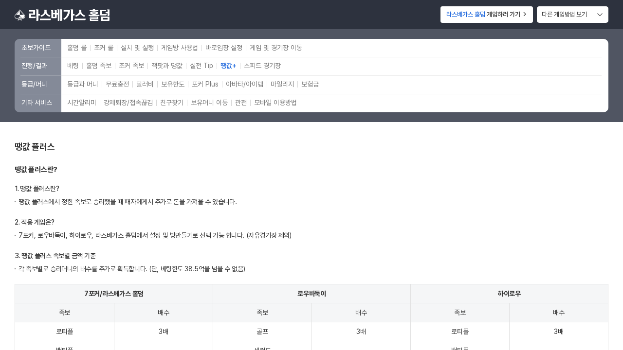

--- FILE ---
content_type: text/html
request_url: https://poker.hangame.com/gameguide/laspoker/game_laspoker2_6.html
body_size: 2640
content:
<!DOCTYPE html PUBLIC "-//W3C//DTD HTML 4.01 Transitional//EN"
    "http://www.w3.org/TR/html4/loose.dtd">
<html lang="ko">
<head>
  <meta content="text/html; charset=utf-8" http-equiv="Content-Type">
  <meta content="IE=edge" http-equiv="X-UA-Compatible"/>
  <meta content="한게임포커 게임가이드에서 라스베가스 홀덤 땡값+에 대해서 알아보세요!" name="description"/>
  <title>라스베가스 홀덤 땡값+ | 한게임포커 게임가이드</title>
  <link href="https://poker.hangame.com/gameguide/laspoker/game_laspoker2_6.html" rel="canonical"/>
  <link href="../css/default.css?v=20221207" rel="stylesheet" type="text/css">
  <link href="../css/poker.css?v=20221207" rel="stylesheet" type="text/css">
  <script language="javascript" src="../js/jquery-1.12.4.min.js" type="text/javascript"></script>
  <script language="javascript" src="../js/gamelist.js?v=20240417" type="text/javascript"></script>
</head>
<body class="renew">
<!-- 800*600 -->
<!-- 라스베가스 홀덤 -->
<div class="lnb_gameguide">
  <div class="lnb_header">
    <strong class="game_name">
      <img  src="https://hangame-images.toastoven.net/hangame/poker/combine/gameguide/laspoker/img/202404/las_holdeom_logo.png"
            alt="라스베가스 홀덤-게임방법" height="25" width="195"/>
    </strong>
    <a href="/?gameid=laspoker" class="game_link" target="_blank">
      <em>라스베가스 홀덤</em> 게임하러 가기 <i class="ico arrow"></i>
    </a>
  </div>
  <div class="lnb_menu">
    <ul class="lst_menu">
      <li>
        <strong class="tit_menu">초보가이드</strong>
        <ul class="cover_sub_menu">
          <!-- <li><a class="link_sub_menu" href="game_laspoker1_1.html">일반 룰/초이스 룰</a></li> -->
          <li><a class="link_sub_menu" href="game_laspoker1_3.html">홀덤 룰</a></li>
          <li><a class="link_sub_menu" href="game_laspoker1_2.html">조커 룰</a></li>
          <li><a class="link_sub_menu" href="game_laspoker1_4.html">설치 및 실행</a></li>
          <li><a class="link_sub_menu" href="game_laspoker1_5.html">게임방 사용법</a></li>
          <li><a class="link_sub_menu" href="game_laspoker1_6.html">바로입장 설정</a></li>
          <li><a class="link_sub_menu" href="game_laspoker1_7.html">게임 및 경기장 이동</a></li>
        </ul>
      </li>
      <li>
        <strong class="tit_menu">진행/결과</strong>
        <ul class="cover_sub_menu">
          <li><a class="link_sub_menu" href="game_laspoker2_1.html">베팅</a></li>
          <li><a class="link_sub_menu" href="game_laspoker2_2.html">홀덤 족보</a></li>
          <li><a class="link_sub_menu" href="game_laspoker2_3.html">조커 족보</a></li>
          <li><a class="link_sub_menu" href="game_laspoker2_4.html">잭팟과 땡값</a></li>
          <li><a class="link_sub_menu" href="game_laspoker2_5.html">실전 Tip</a></li>
          <li class="selected"><a class="link_sub_menu" href="game_laspoker2_6.html">땡값+</a></li>
          <li><a class="link_sub_menu" href="game_laspoker2_7.html">스피드 경기장</a></li>
        </ul>
      </li>
      <li>
        <strong class="tit_menu">등급/머니</strong>
        <ul class="cover_sub_menu">
          <li><a class="link_sub_menu" href="game_laspoker3_1.html">등급과 머니</a></li>
          <li><a class="link_sub_menu" href="game_laspoker3_2.html">무료충전</a></li>
          <li><a class="link_sub_menu" href="game_laspoker3_3.html">딜러비</a></li>
          <li><a class="link_sub_menu" href="game_laspoker3_4.html">보유한도</a></li>
          <li><a class="link_sub_menu only_hangame" href="game_laspoker3_5.html">포커 Plus</a></li>
          <li><a class="link_sub_menu" href="game_laspoker3_6.html">아바타/아이템</a></li>
          <li><a class="link_sub_menu" href="game_laspoker3_7.html">마일리지</a></li>
          <li><a class="link_sub_menu" href="game_laspoker3_8.html">보험금</a></li>
        </ul>
      </li>
      <li>
        <strong class="tit_menu">기타 서비스</strong>
        <ul class="cover_sub_menu">
          <li><a class="link_sub_menu" href="game_laspoker4_1.html">시간알리미</a></li>
          <li><a class="link_sub_menu" href="game_laspoker4_2.html">강제퇴장/접속끊김</a></li>
          <li><a class="link_sub_menu" href="game_laspoker4_3.html">친구찾기</a></li>
          <li><a class="link_sub_menu" href="game_laspoker4_4.html">보유머니 이동</a></li>
          <li><a class="link_sub_menu" href="game_laspoker4_5.html">관전</a></li>
          <li><a class="link_sub_menu only_hangame" href="game_laspoker4_6.html">모바일 이용방법</a></li>
        </ul>
      </li>
    </ul>
  </div>
</div>

<!-- container -->
<div class="cont_guide">
  <div class="section">
    <h1 class="tit_section">땡값 플러스</h1>
    <div class="cover_lst">
      <h2 class="sub_tit_section">땡값 플러스란?</h2>
      <ul class="lst_num_guide">
        <li>
          <strong>1. 땡값 플러스란?</strong>
          <ul class="lst_dot">
            <li>땡값 플러스에서 정한 족보로 승리했을 때 패자에게서 추가로 돈을 가져올 수 있습니다.</li>
          </ul>
        </li>
        <li>
          <strong>2. 적용 게임은?</strong>
          <ul class="lst_dot">
            <li><a href="/?gameid=poker7" target="_blank">7포커</a>, <a href="/?gameid=baduki" target="_blank">로우바둑이</a>, <a href="/?gameid=highlow2" target="_blank">하이로우</a>, <a href="/?gameid=laspoker" target="_blank">라스베가스 홀덤에서</a> 설정 및 방만들기로 선택 가능 합니다. (자유경기장 제외)</li>
          </ul>
        </li>
        <li>
          <strong>3. 땡값 플러스 족보별 금액 기준</strong>
          <ul class="lst_dot">
            <li>각 족보별로 승리머니의 배수를 추가로 획득합니다. (단, 베팅한도 38.5억을 넘을 수 없음)</li>
          </ul>
          <table class="table">
            <colgroup>
              <col style="width:16.6%">
              <col style="width:16.6%">
              <col style="width:16.6%">
              <col style="width:16.6%">
              <col style="width:16.6%">
              <col style="width:16.6%">
            </colgroup>
            <thead>
            <tr>
              <th colspan="2">7포커/라스베가스 홀덤</th>
              <th colspan="2">로우바둑이</th>
              <th colspan="2">하이로우</th>
            </tr>
            </thead>
            <tbody>
            <tr>
              <th>족보</th>
              <th>배수</th>
              <th>족보</th>
              <th>배수</th>
              <th>족보</th>
              <th>배수</th>
            </tr>
            <tr>
              <td>로티플</td>
              <td>3배</td>
              <td>골프</td>
              <td>3배</td>
              <td>로티플</td>
              <td>3배</td>
            </tr>
            <tr>
              <td>백티플</td>
              <td rowspan="2">2배</td>
              <td>세컨드</td>
              <td rowspan="2">2배</td>
              <td>백티플</td>
              <td rowspan="2">2배</td>
            </tr>
            <tr>
              <td>스티플</td>
              <td>써드</td>
              <td>스티플</td>
            </tr>
            <tr>
              <td>포카드</td>
              <td rowspan="7">1배</td>
              <td>5탑</td>
              <td rowspan="2">1배</td>
              <td>포카드</td>
              <td>1배</td>
            </tr>
            <tr>
              <td>풀하우스</td>
              <td>6탑-K탑</td>
              <td class="border_none"></td>
              <td class="border_none"></td>
            </tr>
            <tr>
              <td>플러쉬</td>
              <td colspan="4" rowspan="5"></td>
            </tr>
            <tr>
              <td>마운틴</td>
            </tr>
            <tr>
              <td>백스트레이트</td>
            </tr>
            <tr>
              <td>스트레이트</td>
            </tr>
            <tr>
              <td>트리플</td>
            </tr>
            </tbody>
          </table>
        </li>
        <li>
          <strong>4. 얼마를 가져올까?</strong>
          <ul class="lst_dot">
            <li>마지막 Showdown 단계에서 다이하지 않은 패자들에게서 가져오게 되는데, 자신이 베팅한 금액의 배수 만큼 추가로 획득하게 됩니다. (단, 베팅한도 38.5억을 넘을 수 없음)</li>
          </ul>
          <p class="dsc_sub" style="padding: 7px 0 0 8px">보유금액이 적어 올인이 발생한 경우, 베팅금액이 더 높은 유저가 패배 시 올인유저가 승리하여도 땡값플러스가 발생하지 않게 됩니다.</p>
        </li>
        <li>
          <strong>5. 상태표시 창에는 게임결과에 따라 주고받는 머니 아래쪽에 개인별로 ‘-님 -땡값 ***골드(블루)’로 표시됩니다.</strong>
        </li>
      </ul>
    </div>
  </div>
</div>
<!-- container -->

<script language="javascript">
  var gameGoBtnList = new GameListRobot('gameGoBtnList', 'lst_other_game', pokerGameList);
  hideOnlyHangameElements();
</script>

<div class="game_other">
  <a class="link_game_other" href="#" onfocus="gameGoBtnList.viewLayer();"
     onmouseout="gameGoBtnList.closeLayer();" onmouseover="gameGoBtnList.viewLayer();">다른 게임방법
    보기</a>
  <ul class="lst_other_game" id="lst_other_game" onmouseout="gameGoBtnList.closeLayer();"
      onmouseover="gameGoBtnList.viewLayer();">
    <script>
      gameGoBtnList.generateHtml();
    </script>
  </ul>
</div>
</body>
</html>


--- FILE ---
content_type: text/css
request_url: https://poker.hangame.com/gameguide/css/default.css?v=20221207
body_size: 4841
content:
@charset "utf-8";

/*common*/
body, div, p, h1, h2, h3, h4, h5, h6, ul, ol, li, dl, dt, dd, table, th, td, form, fieldset, legend, input, textarea, button{margin:0;padding:0}
body{color:#606060;font-size:12px;font-family:'pretendard','돋움', Dotum, AppleGothic, Sans-serif}
table, table td, input, select, textarea{font-size:12px;font-family:'pretendard','돋움', Dotum, AppleGothic, Sans-serif}
ul, ol, li{list-style:none}
li{vertical-align:top}
fieldset, form, button{border:0}
img{border:0;vertical-align:top}
hr, legend{display:none}
em, address{font-style:normal}
table{border-collapse:collapse}
textarea{overflow:auto;border:1px solid #dedede}
a{color:#606060;text-decoration:none}
a:hover, a:active, a:focus{color:#606060;text-decoration:underline}
span{letter-spacing:0}

/*common_class*/
.fl{float:left}
.fr{float:right}
.cb{clear:both}
.fs_11{font-size:11px}
.fs_14{font-size:14px}
.fs_16{font-size:16px}
.lh_18{line-height:18px}
.none{display:none}
.ls0{letter-spacing:0 !important}
.ls1{letter-spacing:-1px !important}
.ver{font-family:verdana}
.tha{font-family:tahoma !important}
.under{text-decoration:underline}
.scroll{scrollbar-3dlight-color:#dfdfdf;scrollbar-highlight-color:#fff;scrollbar-shadow-color:#fff;scrollbar-darkshadow-color:#dfdfdf;scrollbar-arrow-color:#a4a4a4;scrollbar-face-color:#fff;scrollbar-track-color:#f6f6f6}
:root .scroll{scrollbar-shadow-color:#e6e6e6}
.blind{visibility:hidden;overflow:hidden;position:absolute;top:0;left:0;width:0;height:0;font-size:0;line-height:0}

/* font */
/* Pretendard */
@font-face {
  font-family:'pretendard';
  font-weight: 800;
  font-display: swap;
  src: url(https://hangame-images.toastoven.net/hangame/poker/renew/fonts/Pretendard-ExtraBold.woff2) format('woff2'),
  url(https://hangame-images.toastoven.net/hangame/poker/renew/fonts/Pretendard-ExtraBold.woff) format('woff');
}
@font-face {
  font-family:'pretendard';
  font-weight: 700;
  font-display: swap;
  src: url(https://hangame-images.toastoven.net/hangame/poker/renew/fonts/Pretendard-Bold.woff2) format('woff2'),
  url(https://hangame-images.toastoven.net/hangame/poker/renew/fonts/Pretendard-Bold.woff) format('woff');
}
@font-face {
  font-family:'pretendard';
  font-weight: 600;
  font-display: swap;
  src: url(https://hangame-images.toastoven.net/hangame/poker/renew/fonts/Pretendard-SemiBold.woff2) format('woff2'),
  url(https://hangame-images.toastoven.net/hangame/poker/renew/fonts/Pretendard-SemiBold.woff) format('woff');
}
@font-face {
  font-family:'pretendard';
  font-weight: 500;
  font-display: swap;
  src: url(https://hangame-images.toastoven.net/hangame/poker/renew/fonts/Pretendard-Medium.woff2) format('woff2'),
  url(https://hangame-images.toastoven.net/hangame/poker/renew/fonts/Pretendard-Medium.woff) format('woff');
}
@font-face {
  font-family:'pretendard';
  font-weight: 400;
  font-display: swap;
  src: url(https://hangame-images.toastoven.net/hangame/poker/renew/fonts/Pretendard-Regular.woff2) format('woff2'),
  url(https://hangame-images.toastoven.net/hangame/poker/renew/fonts/Pretendard-Regular.woff) format('woff');
}
@font-face {
  font-family:'pretendard';
  font-weight: 300;
  font-display: swap;
  src: url(https://hangame-images.toastoven.net/hangame/poker/renew/fonts/Pretendard-Light.woff2) format('woff2'),
  url(https://hangame-images.toastoven.net/hangame/poker/renew/fonts/Pretendard-Light.woff) format('woff');
}


/*layout*/
#lnb{position:relative;width:800px;height:118px;background:url(https://hangame-images.toastoven.net/hangame/poker/combine/gameguide/bg_top.gif) 0 0 no-repeat;letter-spacing:-1px}
#container{position:relative;overflow:hidden;overflow-y:auto;width:100%;height:457px;font-size:12px;color:#7c7c7c;line-height:20px;letter-spacing:-1px}
#contant{position:relative;width:735px;padding:30px 0 30px 25px}
#go_other{position:relative;width:800px;height:25px;background:url(https://hangame-images.toastoven.net/hangame/poker/combine/gameguide/bg_bottom.gif) 0 0 repeat-x;letter-spacing:-1px}

/*lnb*/
#lnb h1{position:absolute;left:1px;top:1px;width:135px;height:111px}
#lnb .menu_area{position:absolute;left:136px;top:6px;width:658px;height:101px;background:url(https://hangame-images.toastoven.net/hangame/poker/combine/gameguide/bg_menu.gif) 0 0 no-repeat}
#lnb .menu_area dl{margin:3px 0 0 4px;width:650px}
#lnb .menu_area dt{clear:both;float:left;width:80px;height:24px}
#lnb .menu_area dd{float:left;width:569px;height:24px}
#lnb .menu_area dd ul{overflow:hidden;height:21px;margin-top:1px}
#lnb .menu_area dd li{float:left;margin-left:-2px;padding:0 0 0 2px;background:url(https://hangame-images.toastoven.net/hangame/poker/combine/gameguide/line_y_1.gif) 0 6px no-repeat}
#lnb .menu_area dd li a{display:block;padding:5px 10px 4px 7px;color:#9ca2b2}
:root #lnb .menu_area dd li a{padding-top:4px}
#lnb .menu_area dd li a:hover{color:#ffcc00;text-decoration:none}
#lnb .menu_area dd li.selected{position:relative;z-index:100;background:url(https://hangame-images.toastoven.net/hangame/poker/combine/gameguide/menu_selected.gif) 0 0 no-repeat}
#lnb .menu_area dd li.selected a{background:url(https://hangame-images.toastoven.net/hangame/poker/combine/gameguide/menu_selected.gif) 100% 0 no-repeat;color:#ffcc00}
#lnb .menu_area dd ul li:first-child{margin-left:0;background:none}
#lnb .menu_area dd li:first-child.selected{background:url(https://hangame-images.toastoven.net/hangame/poker/combine/gameguide/menu_selected.gif) 0 0 no-repeat}

/*bottom*/
#go_other .go_home{position:absolute;top:4px;left:20px;background:url(https://hangame-images.toastoven.net/hangame/poker/combine/gameguide/line_y_2.gif) 95px 3px no-repeat}
#go_other .go_home a{display:block;padding:3px 10px 3px 15px;font-size:11px;background:url(https://hangame-images.toastoven.net/hangame/poker/combine/gameguide/ico_home.gif) 0 3px no-repeat}
#go_other .centerfaq{position:absolute;top:4px;right:10px;height:18px}
#go_other .centerfaq li{float:left}
#go_other .centerfaq li.line{background:url(https://hangame-images.toastoven.net/hangame/poker/combine/gameguide/line_y_2.gif) 100% 3px no-repeat}
#go_other .centerfaq li a{display:block;padding:4px 13px 3px 10px;font-size:11px}
.order_game{position:absolute;top:-493px;left:12px;width:114px}
.order_game a, .order_game a:hover{display:block;padding-left:6px;font-size:11px;line-height:19px;letter-spacing:-1px;text-decoration:none;vertical-align:top}
.order_game .btn, .order_game .btn:hover{border:1px solid #2c313d;background:#fff url(https://hangame-images.toastoven.net/hangame/poker/combine/gameguide/spr_ico.gif) no-repeat 100px -389px;color:#888}
.order_game ul{display:none;position:absolute;top:22px;left:0;width:112px;border:1px solid #2c313d;background:#fff}
.order_game ul.selected{display:block}
.order_game ul a{height:20px;line-height:20px;color:#5e5e5e}
.order_game ul a:hover{background:#fafafa;line-height:20px;color:#3c59ab}

/*** 2021 renew ***/
#page_content{position:absolute;left:0;top:0}
.renew{position:relative;width:100%;height:600px;font-family:'pretendard', system-ui, '돋움', Dotum, AppleGothic, Sans-serif;color:#333}
.renew table th, .renew table td{font-family:'pretendard', system-ui, '돋움', Dotum, AppleGothic, Sans-serif;color:#333}
.renew a{text-decoration:none !important;color:#333}

/* 2021 renew 메뉴 */
.renew .lnb_gameguide{position:relative}
.renew .lnb_gameguide .game_name{display:inline-block;padding:18px 0 0 30px;vertical-align:top}
.renew .lnb_gameguide .lnb_header{width:auto;height:60px;background-color:#2d323e}
.renew .lnb_gameguide .game_link {
  display: inline-block;
  background: #fff;
  padding:  9px 12px;
  border-radius: 4px;
  -webkit-border-radius: 4px;
  -moz-border-radius: 4px;
  -ms-border-radius: 4px;
  -o-border-radius: 4px;
  font-size: 13px;
  font-weight: 500;
  position: absolute;
  top: 13px;
  right: 185px;
  line-height:16px ;
}
.renew .lnb_gameguide .game_link i.arrow {
  display: inline-block;
  width: 10px; height: 10px;
  margin-left: 1px;
  background: no-repeat center / cover;
  background-image: url("data:image/svg+xml,%3Csvg xmlns='http://www.w3.org/2000/svg' width='10' height='11' fill='none'%3E%3Cpath stroke='%23333' stroke-width='1.2' d='m3 1.5 4 4-4 4'/%3E%3C/svg%3E");

}
.renew .lnb_gameguide .game_link em {color:#1964DC ;}

.renew .lnb_gameguide .lnb_menu{width:auto;min-height:151px;padding:20px 30px;background-color:#505562}
.renew .lnb_gameguide .lst_menu{display:table;width:100%;overflow:hidden;margin:0;border-radius:10px;table-layout:fixed}
.renew .lnb_gameguide .lst_menu > li{display:table-row;width:100%;height:38px;*display:block;*overflow:hidden}
.renew .lnb_gameguide .lst_menu > li:first-child{height:37px}
.renew .lnb_gameguide .lst_menu .tit_menu{position:relative;display:table-cell;width:82px;height:37px;padding-left:14px;font-size:14px;font-weight:500;color:#fff;background-color:#848a98;vertical-align:middle;*float:left;line-height:37px}

.renew .lnb_gameguide .lst_menu .tit_menu:after{position:absolute;top:0;left:12px;right:0;height:1px;background-color:#9ca1ac;content:''}
.renew .lnb_gameguide .lst_menu > li + li .tit_menu{*border-top:1px solid #9ca1ac}
.renew .lnb_gameguide .lst_menu > li:first-child .tit_menu:after{content:none}
.renew .lnb_gameguide .lst_menu > li:first-child .tit_menu{border-radius:5px 0 0 0}
.renew .lnb_gameguide .lst_menu > li:last-child .tit_menu{border-radius:0 0 0 5px}
.renew .lnb_gameguide .lst_menu .cover_sub_menu{position:relative;overflow:hidden;display:table-cell;height:37px;padding-left:12px;background-color:#fff;vertical-align:middle}
.renew .lnb_gameguide .lst_menu .cover_sub_menu:after{position:absolute;top:0;left:0;right:14px;height:1px;background-color:#ececec;content:''}
.renew .lnb_gameguide .lst_menu > li + li .cover_sub_menu{*border-top:1px solid #ececec}
.renew .lnb_gameguide .lst_menu > li:first-child .cover_sub_menu:after{content:none}
.renew .lnb_gameguide .lst_menu > li:first-child .cover_sub_menu{border-radius:0 5px 0 0}
.renew .lnb_gameguide .lst_menu > li:last-child .cover_sub_menu{border-radius:0 0 5px 0}
.renew .lnb_gameguide .lst_menu .cover_sub_menu li{position:relative;float:left}
.renew .lnb_gameguide .lst_menu .cover_sub_menu li + li{padding-left:15px;background:url(https://hangame-images.toastoven.net/hangame/poker/combine/gameguide/ico_menu_bar.png) 7px 12px no-repeat}
.renew .lnb_gameguide .lst_menu .cover_sub_menu .link_sub_menu{display:block;font-size:14px;color:#777;line-height:37px}
.renew .lnb_gameguide .lst_menu .cover_sub_menu .link_sub_menu:hover{color:#1964dc}
.renew .lnb_gameguide .lst_menu .cover_sub_menu .selected .link_sub_menu{color:#1964dc;font-weight:500}

/* 2021 renew 다른 게임방법 보기 */
.renew .game_other{position:absolute;top:13px;right:30px;width:147px;height:34px}
.renew .game_other a{display:block;padding:7px 35px 8px 15px;font-size:13px;line-height:19px;letter-spacing:-0.1px}
.renew .game_other .link_game_other{padding-left:10px;background:#fff url(https://hangame-images.toastoven.net/hangame/poker/combine/gameguide/ico_gameother_arrow2.png) 100% 0 no-repeat;border-radius:5px}
.renew .game_other .ico_arrow{position:absolute;top:9px;right:11px;width:15px;height:15px}
.renew .game_other:hover .lst_other_game{display:block}
.renew .lst_other_game{display:none;position:absolute;top:34px;left:0;width:145px;border:1px solid #d3d3d3;background:#fff;border-radius:5px}
.renew .lst_other_game.selected{display:block}
.renew .lst_other_game a{height:20px;line-height:20px}
.renew .lst_other_game a:hover{line-height:20px;color:#1964dc}

/* 2021 renew 가이드 컨텐츠 */
.renew .cont_guide{position:relative;width:100%;overflow:hidden;overflow-y:auto;background-color:#fff}
.renew .section{width:auto;padding:40px 30px 40px;letter-spacing:-0.02em}
.renew .section .tit_section{display:block;margin-bottom:10px;font-size:18px;font-weight:700}
.renew .section .sub_tit_section{display:block;font-size:15px;font-weight:700;padding-bottom: 0;border-bottom: none;line-height: 1;}
.renew .section .sub_tit_section + ul{margin-top:10px}
.renew .section .sub_tit_section + .lst_num_guide{margin-top:20px}
.renew .section .guide_txt_box {margin-top: 25px;}
.renew .section .guide_txt_box .sub_tit_section {margin-bottom: 10px;}

.renew .section .dsc_sub{padding-top:10px;font-size:14px;color:#777}
.renew .section p{font-size:14px;line-height:22px}
.renew .section p em{color:#fa6e00}
.renew .section .v_plus{color:#ff4093}
.renew .section .w_plus{color:#fa4e00}
.renew .section .x_plus{color:#3741bb}
.renew .section .z_plus{color:#5f00ba}
.renew .section .gray{color:#777}
.renew .cover_image{margin-top:30px}
.renew .cover_image img{margin-top:10px}
.renew .cover_image img:first-child{margin-top:0}
.renew .cover_image img + img{margin-top:20px}
.renew .cover_image .group_wrap{margin-top:20px}
.renew .cover_image .group_wrap .half_wrap{margin-top:30px}
.renew .cover_image .group_wrap .half_wrap:first-child{margin-top:0}
.renew .half_wrap{overflow:hidden;margin-top:10px}
.renew .half_wrap img{float:left;margin-top:0}
.renew .half_wrap .half_content{padding-left:20px;overflow:hidden}
.renew .half_wrap .half_content .lst_dot{margin-top:0}
.renew .half_wrap .half_content .emph_half_content{display:block;padding-top:10px;font-size:14px;line-height:22px;font-weight:500}
.renew .cont_guide .emph_half_content.cover_align{padding-top:0}
.renew .half_wrap .half_content .dsc_sub{padding-top:3px}
.renew .cover_tip{overflow:hidden;margin-top:30px;padding:24px 17px 24px 25px;background-color:#f5f6f6;border-radius:10px}
.renew .cover_tip .fl_right{float:right}
.renew .cover_tip .fl_right.align{margin-top:-6px}
.renew .cover_tip .tit_tip{display:block;padding-bottom:15px;font-size:15px;color:#1964dc}
.renew .cover_tip .sub_tit_tip{display:block;font-size:14px}
.renew .lst_tip li{position:relative;margin-top:15px;padding-left:8px;background:url(https://hangame-images.toastoven.net/hangame/poker/combine/gameguide/ico_tip.png) 0 9px no-repeat}
.renew .lst_tip li:after{position:absolute;top:9px;left:0;width:2px;height:2px;background-color:#777;content:''}
.renew .cover_tip .tit_lst_tip{display:block;font-size:14px}
.renew .cover_tip .dsc_sub{padding-top:3px}
.renew .lst_dot{margin-top:14px}
.renew .lst_dot li{position:relative;padding-left:8px;font-size:14px;line-height:22px;letter-spacing:-0.03em; word-break: keep-all;*overflow:hidden;background:url(https://hangame-images.toastoven.net/hangame/poker/combine/gameguide/ico_tip.png) 0 10px no-repeat}
.renew .lst_dot li .dsc_sub{padding-top:0}
.renew .lst_dot.gray li a,
.renew .lst_dot.gray li{color:#777}
.renew .lst_dot em a,
.renew .lst_dot em{color:#fa6e00}
.renew .lst_dot .dsc_float{display:inline-block;vertical-align:top;*float:left}
.renew .ico_gameset{display:inline-block;width:15px;height:16px;margin-top:4px;background:url(https://hangame-images.toastoven.net/hangame/poker/combine/gameguide/ico_gameset2.png) no-repeat 0 0;background-size:cover;vertical-align:top}
.renew .group_btn{overflow:hidden;margin-top:7px;margin-bottom:7px;font-size:0}
.renew .group_btn.float{display:inline-block;margin:-4px 0 0 8px;vertical-align:top;*float:left;*margin-top:0}
.renew .group_btn .link_btn{float:left;padding:6px 24px 5px 10px;margin-right:10px;border:1px solid #dcdcdc;border-radius:5px;background:#fff url(https://hangame-images.toastoven.net/hangame/poker/combine/gameguide/ico_guide_arrow_orange2.png) 100% 9px no-repeat;letter-spacing:-0.11px;font-size:14px;line-height:17px}
.renew .cover_image_only{margin-top:20px}
.renew .cover_image_only img{margin-top:0}
.renew .cover_lst{margin-top:30px}
.renew .cover_lst.mgt50{margin-top:50px}
.renew .lst_num_guide > li{margin-top:20px}
.renew .lst_num_guide > li:first-child{margin-top:0}
.renew .lst_num_guide > li > strong{display:block;font-size:14px;line-height:22px;font-weight:500}
.renew .lst_num_guide > li > strong > em{color:#fa6e00}
.renew .lst_num_guide > li > .group_image{margin-top:15px}
.renew .lst_num_guide .lst_dot{margin-top:5px}
.renew .lst_num_guide .group_btn{margin-left:8px}
.renew .sub_tit_section + .lst_num_guide.lst_install_guide{margin-top:10px}
.renew .lst_install_guide > li + li{margin-top:30px}
.renew .install_guide_wrap{overflow:hidden;min-width:740px;margin-top:10px;font-size:0;box-sizing:border-box;}
.renew .install_guide_wrap .sub_tit_section{display:block;font-size:15px;line-height:20px;color:#333}
.renew .install_guide_wrap .cover_install_guide{display:inline-block;width:228px;vertical-align:top}
.renew .install_guide_wrap .cover_install_guide .desc{position:relative;margin-top:10px;padding-left:44px;font-size:14px;line-height:22px;letter-spacing:normal;word-break:keep-all}
.renew .install_guide_wrap .cover_install_guide .num{position:absolute;top:0;left:0;width:41px}
.renew .install_guide_wrap .cover_install_guide + .cover_install_guide{margin-left:28px}
.renew .install_guide_wrap.type_gray{margin-top:30px;padding:24px 30px;border-radius:10px;background-color:#f5f6f6}
.renew .install_guide_wrap.type_gray .cover_install_guide:nth-child(1){width:124px}
.renew .install_guide_wrap.type_gray .cover_install_guide:nth-child(2){width:470px;margin-left:86px}
.renew .install_guide_wrap.type_gray .cover_install_guide .img_qr{display:inline-block;margin-top:10px}
.renew .install_guide_wrap .group_btn_store{width:100%;margin-top:10px;font-size:0}
.renew .install_guide_wrap .group_btn_store .link_btn_store{display:inline-block;margin-top:10px;margin-left:10px;vertical-align:top}
.renew .install_guide_wrap .group_btn_store .link_btn_store:nth-child(1){margin:0}
.renew .install_guide_wrap .group_btn_store .link_btn_store:nth-child(2){margin-top:0}
.renew .install_guide_wrap .group_btn_store .link_btn_store:nth-child(3){margin-left:0}
.renew .cover_table{margin-top:30px}
.renew .cover_table .table_betting{width:100%;margin-top:10px;table-layout:fixed;border:1px solid #e1e1e1}
.renew .cover_table .table_betting td{height:46px;border-top:1px solid #e1e1e1;font-size:14px}
.renew .cover_table .table_betting tr:first-child td{border-top:0 none}
.renew .cover_table .table_betting td:first-child{text-align:center}
.renew .cover_table .table_betting td:last-child{padding-left:20px}
.renew .cover_table .table_betting .desc{padding-left:20px}
.renew .cover_table .table_betting .name{padding-left:20px;border-left:1px solid #e1e1e1;border-right:1px solid #e1e1e1}
.renew .cover_table .table{margin-top:10px}
.renew .table{width:100%;margin-top:20px;table-layout:fixed;border:1px solid #e1e1e1}
.renew .table thead th{font-weight:700;background-color:#f5f6f7}
.renew .table tbody th{font-weight:400;background-color:#f5f6f7}
.renew .table tr{text-align:center}
.renew .table th, .renew .table td{height:38px;font-size:14px;border-right:1px solid #e1e1e1;border-bottom:1px solid #e1e1e1}
.renew .table .border_none{border-right:0;border-bottom:0}
.renew .table .price{display:block;margin-bottom:5px;font-weight:500}
.renew .table .cashback{display:inline-block;width:120px;margin-top:9px;font-size:13px}
.renew .table .cashback .ico_arrow{margin-top:3px}
.renew .table_member td{height:113px}
.renew .table_member .lst_dot{padding-left:15px;text-align:left}
.renew .table_member .tit_member{display:block;margin-bottom:3px}
.renew .lst_tip_text li + li{margin-top:20px}
.renew .lst_tip_text .dsc_sub{padding-top:10px}
.renew .divider{display:block;width:100%;height:1px;margin-top:30px;background-color:#e1e1e1}
.renew .table_grade tr{text-align:center;border-top:1px solid #e1e1e1}
.renew .group_image{margin-top:25px;font-size:0}
.renew .group_image.type2{margin-top:20px}
.renew .group_image.type2 img + img{margin-left:12px}
.renew .group_image img + img{margin-left:9px;margin-top:0}
.renew .link_detail{display:inline-block;padding:5px 10px 6px;border:1px solid #dcdcdc;border-radius:5px;font-size:14px;letter-spacing:-0.11px;vertical-align:top;line-height:17px}
.renew .cover_item{margin-top:30px}
.renew .cover_item .group_btn{margin-top:15px}
.renew .lst_item{border:1px solid #e1e1e1}
.renew .lst_item > li{display:table;overflow:hidden;width:100%;padding:20px;border-top:1px solid #e1e1e1;box-sizing:border-box;*width:680px}
.renew .lst_item > li:first-child{border-top:0 none}
.renew .lst_item img{float:left}
.renew .lst_item .item_info{display:table-cell;width:558px;padding-left:20px;vertical-align:middle;*float:left}
.renew .lst_item .item_info strong{display:block;font-size:14px;line-height:22px;font-weight:500}
.renew .lst_item .item_info .lst_dot{margin-top:0}
.renew .lst_item .item_info .group_btn{margin-top:9px}
.renew .cover_certify{margin-top:30px;overflow:hidden}
.renew .cover_certify .cont_tit{margin:0 0 17px;color:#333;font-size:15px;font-weight:700;padding-left:0;background:none}
.renew .cover_certify .link_certify{float:left}
.renew .cover_certify p{width:555px;float:left;padding-left:18px;letter-spacing:-0.05em;font-family:'pretendard', system-ui, '돋움', Dotum, AppleGothic, Sans-serif;color:#333}
.renew .lst_align{margin-top:20px}
.renew .main .section p + p{padding-top:20px}
.renew .main .cover_image{position:relative;margin-top:30px}
.renew .main .cover_image .box_image_link{position:absolute;border:1px solid #c8c8c8;border-radius:5px;background-color:#fff;box-sizing:border-box}
.renew .main .cover_image .box_image_link1{top:24px;left:35px}
.renew .main .cover_image .box_image_link2{top:47px;left:431px}
.renew .main .cover_image .box_image_link2_left{top:47px;left:192px}
.renew .main .cover_image .box_image_link3{top:92px;left:597px}
.renew .main .cover_image .box_image_link4{top:215px;left:170px}
.renew .main .cover_image .box_image_link5{top:267px;left:169px}
.renew .main .cover_image .box_image_link6{top:267px;left:500px}
.renew .main .cover_image .lst_link{padding:4px 0}
.renew .main .cover_image .lst_link li{padding:2px 15px 2px 9px}
.renew .main .cover_image .lst_link a{position:relative;display:block;padding-left:8px;font-size:13px;background:url(https://hangame-images.toastoven.net/hangame/poker/combine/gameguide/ico_tip_red.png) 0 8px no-repeat}
.renew .main .cover_image .lst_link a:hover{color:#fa6e00}

@media print{
  #lnb{display:none}
  #container{overflow:auto;height:auto}
  #container *{color:#333 !important}
  #go_other{display:none}
}

/* 2022 new 컨텐츠 추가 */
.renew .cover_exchange{overflow:hidden;margin-top:30px;margin-bottom:34px;padding:29px 26px;background-color:#fff;border:solid 1px #e3e3e5;border-radius:10px;letter-spacing:-0.02em}
.renew .cover_exchange .exchange_section{width:300px;float:left}
.renew .cover_exchange .exchange_tit{display:inline-block;margin-bottom:6px;font-weight:500;line-height:16px;color:#fa6e00}
.renew .cover_exchange .exchange_content{font-size:12px;line-height:16px}
.renew .cover_exchange .img_exchage{float:left;width:67px;height:56px;padding-left:25px;padding-right:26px;border-right:dashed 1px #979797}
.renew .cover_exchange .item_info{float:left;width:207px;margin-bottom:2px;padding-left:26px;font-weight:500}
.renew .cover_exchange .item_info .group_btn{margin-top:8px;margin-bottom:0}
.renew .cover_exchange .item_info .baduk_btn{margin-left:0;font-weight:400}
.renew .cover_exchange .item_info .link_btn{margin-right:0}
.renew .cover_half_wrap .half_wrap{display:table}
.renew .cover_half_wrap .half_wrap .half_content{display:table-cell;vertical-align:middle}
.renew .cover_half_wrap .half_wrap .half_content .emph_half_content{display:block;padding-top:0;font-size:14px;line-height:22px;font-weight:500}
.renew .main.wrap .cover_image .lst_link{padding:4px 0}
.renew .main.wrap .cover_image .lst_link li{padding:2px 11px 2px 9px}
.renew .main.wrap .cover_image .box_image_link1{top:24px;left:35px}
.renew .main.wrap .cover_image .box_image_link2{top:47px;left:431px}
.renew .main.wrap .cover_image .box_image_link2_left{top:47px;left:192px}
.renew .main.wrap .cover_image .box_image_link3{top:93px}
.renew .main.wrap .cover_image .box_image_link4{top:215px;left:170px}
.renew .main.wrap .cover_image .box_image_link5{top:256px;left:169px}
.renew .main.wrap .cover_image .box_image_link6{top:268px;left:500px}
.renew .wrap .cover_tip{padding:25px 17px 24px 25px}
.renew .wrap .group_btn{margin-left:8px}
.renew .wrap .half_wrap .half_content{margin-top:1px}
.renew .wrap .cover_tip .dsc_sub{padding-top:2px;line-height:20px}
.renew .wrap .lst_tip li{margin-top:16px}
.renew .lst_align{margin-top:20px}
.renew .lst_top{margin-top:0}
.renew .tit_tip_align{margin-top:15px}

--- FILE ---
content_type: text/css
request_url: https://poker.hangame.com/gameguide/css/poker.css?v=20221207
body_size: 3773
content:
@charset "utf-8";
/* CSS Document */

/*common_class*/
.cl_org{color:#ff5a00 !important}
.cl_org .ud_txt{border-bottom:1px solid #ff5a00}
.cl_blue{color:#4a7cb5 !important}
.cl_gry{color:#a1a1a1 !important}
.cl_black{color:#333 !important}
.pdt0{padding-top:0 !important}
.pdt20{padding-top:20px}
.pdl20{padding-left:20px}
.pdl12{padding-left:12px}
.pd20{padding:18px 20px !important}
.mgt5{margin-top:5px}
.mgt8{margin-top:8px}
.mgt10{margin-top:10px}
.mgt15{margin-top:15px}
.mgt22{margin-top:22px}
.mgt23{margin-top:23px}
.mgt35{margin-top:35px}
.mgt40{margin-top:40px}
.mgl5{margin-left:5px}
.mgl10{margin-left:10px}
.mgl19{margin-left:19px !important}
.fs_12 {font-size:12px; }
.no_preline{white-space:normal !important}

/*content*/
h2{padding-bottom:11px;border-bottom:2px solid #666971;font-size:0;line-height:0}
/* h3{margin:37px 0 17px;padding-left:20px;background:url(https://hangame-images.toastoven.net/hangame/poker/combine/gameguide/spr_ico.gif) no-repeat 0 -199px;font-size:14px;color:#333} */
.poker1_6 h3{margin:37px 0 17px;padding-left:20px;background:url(https://hangame-images.toastoven.net/hangame/poker/combine/gameguide/bg_tit_super.gif) no-repeat 0 3px;font-size:14px;color:#333}
.print{position:absolute;top:31px;right:1px;padding-left:9px;background:url(https://hangame-images.toastoven.net/hangame/poker/combine/gameguide/spr_ico.gif) no-repeat 0 5px}
.print a{display:inline-block;padding-left:14px;background:url(https://hangame-images.toastoven.net/hangame/poker/combine/gameguide/spr_ico.gif) no-repeat 0 -231px;font-size:11px;color:#a2a2a2}
.section{overflow:hidden;position:relative;width:100%}
.thumb{display:inline;overflow:hidden;float:left;margin:0 30px 0 0}
.thumb2{margin:40px 0 18px;*margin-bottom:5px}
.thumb3{margin-bottom:10px}
.pointer_dot dt, .pointer_dot li, .dot{padding-left:27px;background:url(https://hangame-images.toastoven.net/hangame/poker/combine/gameguide/spr_ico.gif) no-repeat 19px -23px}
.pointer_dot .pot{background-position:0 -259px;font-size:11px;color:#ff5a00;letter-spacing:-1px}
.pointer_dot .not{padding-left:0;background:none}
.dot_blue li{background-position:0 -294px;font-size:11px;color:#a2a2a2}
.dot_blue li strong{color:#188bdc}
.btn{display:inline-block;margin:3px 0 5px}
.btn2{vertical-align:top;*vertical-align:middle}
.btn3{display:inline-block;vertical-align:middle}
.txt1{margin:9px 0 -4px;color:#656565;line-height:18px}
.txt2{margin:15px 0 -5px;font-size:11px;color:#a1a1a1}
.txt2 strong{color:#7c7c7c}
.txt3{color:#656565;line-height:18px}
.btn_area{margin:20px 0 0;text-align:center}

.lst_down_store{padding:40px 0 10px;text-align:center}
.lst_down_store li{display:inline-block;margin-left:8px}
.lst_down_store li a{display:block}
.lst_down_store li:first-child{margin-left:0}

.btn_tree_view{position:absolute;right:0;top:99px;margin-right:1px}
.btn_tree_view2{position:absolute;right:0;top:259px;margin-right:1px}
.btn_rule_view{position:absolute;right:0;top:93px;margin-right:1px}
.btn_rule_view2{position:absolute;right:0;top:360px;margin-right:1px}
.guide_info{width:100%}
.guide_info dt{margin-top:13px;padding-left:20px;font-weight:bold;color:#333;letter-spacing:0}
.guide_info dd{padding-left:16px}
.guide_info dd, .guide_info dd img{vertical-align:middle}
.guide_info dd, .guide_info dd a{margin-left:5px}
.guide_info2{margin-top:-4px}
.guide_info2 dt{margin-top:13px;padding-left:20px;font-weight:bold;color:#198cdc;letter-spacing:0}
.guide_info2 dd{margin-top:3px;padding-left:30px}
.ico_n1{background:url(https://hangame-images.toastoven.net/hangame/poker/combine/gameguide/ico_n1.gif) no-repeat 0 2px}
.ico_n2{background:url(https://hangame-images.toastoven.net/hangame/poker/combine/gameguide/ico_n2.gif) no-repeat 0 2px}
.ico_n3{background:url(https://hangame-images.toastoven.net/hangame/poker/combine/gameguide/ico_n3.gif) no-repeat 0 2px}
.ico_n4{background:url(https://hangame-images.toastoven.net/hangame/poker/combine/gameguide/ico_n4.gif) no-repeat 0 2px}
.ico_n5{background:url(https://hangame-images.toastoven.net/hangame/poker/combine/gameguide/ico_n5.gif) no-repeat 0 2px}
.ico_n6{background:url(https://hangame-images.toastoven.net/hangame/poker/combine/gameguide/ico_n6.gif) no-repeat 0 2px}
.ico_n7{background:url(https://hangame-images.toastoven.net/hangame/poker/combine/gameguide/ico_n7.gif) no-repeat 0 2px}
.ico_n8{background:url(https://hangame-images.toastoven.net/hangame/poker/combine/gameguide/ico_n8.gif) no-repeat 0 2px}
.ico_n9{background:url(https://hangame-images.toastoven.net/hangame/poker/combine/gameguide/ico_n9.gif) no-repeat 0 2px}
.ico_n10{background:url(https://hangame-images.toastoven.net/hangame/poker/combine/gameguide/ico_n10.gif) no-repeat 0 2px}
.ico_n11{background:url(https://hangame-images.toastoven.net/hangame/poker/combine/gameguide/ico_n11.gif) no-repeat 0 2px}
.txt_info2{margin-top:13px;padding-left:20px;font-weight:bold;color:#198cdc;letter-spacing:0}/*add_20100730*/

.info_box{overflow:hidden;position:relative;padding:22px 0 24px 108px;border:1px solid #eaeaea;background:#fbfbfb;font-size:11px;color:#8c8c8c;line-height:18px;zoom:1;}
.info_box .tip{position:absolute;top:20px;left:-1px}
.info_box h4{margin-bottom:12px;font-size:12px;color:#343434}
.info_box dl{overflow:hidden;width:600px}
.info_box dt{float:left;width:115px;font-weight:bold}
.info_box dd{float:left;width:475px;vertical-align:middle}
.info_box dd a{display:inline-block;margin:-1px 0 1px;vertical-align:middle}
.info_box .pos{display:inline;margin:-26px 59px -18px 0;*margin-bottom:-32px}
.info_box .pos2{display:inline;margin:-60px 30px -18px 0;*margin-bottom:-32px}
.info_box .pos3{display:inline;margin:-42px 55px -14px 0;*margin-bottom:-26px}

.table_layout{table-layout:fixed;width:100%;*width:auto;border-collapse:collapse;border:0;border-top:2px solid #8c8c8c;border-bottom:1px solid #8c8c8c;}
.table_layout.type2{margin:29px 0 21px}
.table_layout thead th{padding:4px 0;border-bottom:1px solid #eaeaea;background:#f8f8f8;color:#666}
.table_layout tbody th{padding:4px 0;border-bottom:1px solid #eaeaea;font-weight:normal}
.table_layout tbody td,.table_layout tbody th{border-bottom:1px solid #eaeaea;border-left:1px solid #eaeaea;color:#8b8b8b;text-align:center}
.table_layout tbody th strong{color:#777}
.table_layout tbody th:first-child{border-left:0}
.table_layout tbody td.tl{padding-left:20px;text-align:left}
.table_layout tbody td.bg{padding:10px 0;border-left:none;background:#f8f8f8}
.table_layout tbody td.skip{border-left:none}
.table_layout tbody td.tx{padding:5px 0;font-weight:bold;letter-spacing:0}
.table_layout tbody td.not{border-left:none}
.table_layout tbody td.ht28{height:28px}

.lk_saving{display:block;width:100px;color:#747474;text-decoration:underline;font-size:11px;letter-spacing:-1px;background:url(img/ico_arw.png) no-repeat 100% 6px}
.lk_saving:hover{text-decoration:underline}
.lk_saving img{vertical-align:middle;margin-right:3px}

.def{line-height:18px}
.def dt{font-weight:bold;color:#323232}

.ex_info{overflow:hidden;width:100%;font-size:11px;color:#a2a2a2;line-height:18px}
.ex_info li{position:relative;width:165px;padding-left:0;background:none}
.ex_info li img{position:absolute;top:2px;right:0}

/* main */
.main #contant{padding-top:20px}
.main h2{padding-bottom:38px;border:0}
.poker_main h2{padding-bottom:38px}
.main .print{top:15px;right:0}

.link_layer{position:absolute;padding:0 3px 3px 0;background:url(https://hangame-images.toastoven.net/hangame/poker/combine/gameguide/bg_box.png) no-repeat;_background:none;_filter:progid:DXImageTransform.Microsoft.AlphaImageLoader(src='img/bg_box.png', sizingMethod='crop')}
.link_layer ul{overflow:hidden;padding:7px 8px 6px 11px;border:1px solid #cfcfcf;background:#fff;font-size:11px;line-height:15px}
.link_layer li{display:block;padding-left:7px;background:url(https://hangame-images.toastoven.net/hangame/poker/combine/gameguide/spr_ico.gif) no-repeat 0 -441px;color:#787878}
.link_layer li a:hover{color:#ff5a00}

/* supermatch */
.super .main_list{height:442px;overflow:hidden}
.super h3{margin:37px 0 17px;padding-left:20px;background:url(https://hangame-images.toastoven.net/hangame/poker/combine/gameguide/bg_tit_super.gif) no-repeat 0 2px;font-size:14px;color:#333}
.super .link_layer{background:none}
.super .link_layer ul{padding:7px 13px 6px 12px}
#lnb .menu_area dd ul li:first-child{margin-left:0;background:none}
#lnb .menu_area dd li:first-child.selected{background:url(https://hangame-images.toastoven.net/hangame/poker/combine/gameguide/menu_selected.gif) 0 0 no-repeat}
.super .list_v1{margin-bottom:-4px}
.super .list_v1 li{font-weight:bold;color:#198cdc;padding-left:17px;height:20px;margin-bottom:10px}
.menu_1 .section{margin-bottom:19px}
h3.tit_02{margin-bottom:20px}
.menu_03 h2,.menu_10 h2,.menu_13 h2,.menu_14 h2,.menu_15 h2{padding-bottom:9px}
.menu_04 .pointer_dot.v2{padding-left:20px}
/*.menu_07,.menu_12{padding-top:31px !important}*/
.menu_06 .pointer_dot{padding-left:0}
.menu_06 .thumb{margin-right:29px}
.menu_06 .pointer_dot{margin-top:1px}
.menu_06 .pointer_dot li{margin-bottom:6px}
.menu_06 .section{padding-bottom:5px}
.menu_07 dl dt{letter-spacing:-1px}
.menu_07 .thumb2{margin-top:39px;padding-bottom:1px}
.menu_07 .guide_info dt{padding-left:19px}
.menu_07 .guide_info dd{padding-left:14px}
.menu_08 .pointer_dot,.menu_09 .pointer_dot{margin-top:12px;padding-left:19px}
.menu_08 .pointer_dot li{padding-left:12px}
.menu_09 .thumb2{margin-bottom:0}
.menu_09 .pointer_dot li{margin-bottom:5px}
.menu_12 .pointer_dot{padding-left:4px}
.menu_12 .thumb_s_12{margin-top:-3px}
.menu_12 .info_box{padding-bottom:22px}
.menu_13 .pointer_dot{margin-top:12px;padding-left:20px}
.menu_13 .pointer_dot li{margin-bottom:5px;padding-left:11px}
.menu_13 .table_layout tbody th,.menu_13 .table_layout tbody td,.menu_14 .table_layout tbody th,.menu_14 .table_layout tbody td{padding:9px 0 7px;line-height:18px}
.menu_14 h2{padding-bottom:10px}
.menu_14 .pointer_dot{padding-left:3px}
.menu_14 .pointer_dot li{color:#7c7c7c}
.menu_14 h3{margin:42px 0 18px}
.menu_15 .thumb{margin-right:12px}
.buttom_area li{padding-left:11px}

.btn_benefit{display:block;width:140px;height:20px;margin:11px 0 40px}

.dealer_opt{margin-top:10px}

.guide_txt{font-size:11px;color:#a1a1a1;letter-spacing:0}
.guide_txt a{display:inline-block;*display:inline;*zoom:1;margin-left:8px;vertical-align:middle}

/* 모바일 이용안내 - 구글 플레이스토어/원스토어 URL 받기 팝업 */
.pop_sms{position:relative;width:612px;height:740px}
.pop_sms .cont{height:100%}
.pop_sms.google{background:url('https://hangame-images.toastoven.net/hangame/poker/combine/gameguide/bg_pop_google.png') no-repeat}
.pop_sms.onestore{background:url('https://hangame-images.toastoven.net/hangame/poker/combine/gameguide/bg_pop_onestore.png') no-repeat}
.pop_sms .txt{display:inline-block;*display:inline;zoom:1;width:100%;height:140px;margin-top:222px;text-align:center;vertical-align:middle;line-height:140px}
.pop_sms .txt span{display:inline-block;*display:inline;zoom:1;font-size:20px;line-height:26px;color:#b9c5df;letter-spacing:-0.5px;text-align:center;vertical-align:middle}
.pop_sms .input_tel_bx{position:absolute;top:395px;left:0;width:100%;height:132px}
.pop_sms .input_tel_bx dd{display:inline-block;*display:inline;zoom:1;width:100%;margin-top:38px;text-align:center;vertical-align:middle}
.pop_sms .input_tel_bx .input_tel{display:inline-block;*display:inline;zoom:1;width:150px;margin-left:37px;padding:16px 0 15px;background:#96a1ba;font-size:20px;font-weight:bold;color:#000;letter-spacing:-0.5px;text-align:center;vertical-align:middle}
.pop_sms .input_tel_bx .input_tel:first-child{margin-left:0}
.pop_sms .btn_bx{position:absolute;bottom:50px;left:0;width:100%;height:68px}
.pop_sms .btn_bx .btn{position:absolute;bottom:0;width:201px;height:68px;margin:0;background:none;border:none;cursor:pointer}
.pop_sms .btn_bx .btn_cancel{left:100px}
.pop_sms .btn_bx .btn_send{left:310px}
.pop_sms .btn_bx{bottom:44px}
.pop_sms.pop_alert{width:540px;height:400px;background:url(https://hangame-images.toastoven.net/hangame/poker/combine/gameguide/bg_pop_alert.png) no-repeat}
.pop_sms.pop_alert .alert_tit{margin:0;padding:31px 0 23px;background:none;text-align:center}
.pop_sms.pop_alert .txt{margin-top:40px}
.pop_sms.pop_alert .btn_bx .btn{width:206px;height:68px;background-position:0 0;background-repeat:no-repeat}
.pop_sms.pop_alert .btn_bx .btn_cancel{left:63px;background-image:url(https://hangame-images.toastoven.net/hangame/poker/combine/gameguide/pop_btn_cancel.png)}
.pop_sms.pop_alert .btn_bx .btn_send{left:272px;background-image:url(https://hangame-images.toastoven.net/hangame/poker/combine/gameguide/pop_btn_send.png)}
.pop_sms.pop_alert .btn_confirm{left:167px;background-image:url(https://hangame-images.toastoven.net/hangame/poker/combine/gameguide/pop_btn_confirm.png)}

.cover_certify{margin-top:30px;overflow:hidden}
.cover_certify .sub_tit_section{margin-bottom:20px;display: block;font-size:18px;font-weight:700;color:#282d38;font-family:'pretendard', 'serif';letter-spacing:-0.03em}
.cover_certify .link_certify{float:left}
.cover_certify p{width:555px;float:left;padding-left:20px;letter-spacing:-0.02em;font-size:12px;line-height:20px;font-family:'pretendard', 'serif';color:#1d1d1d}

/* 맞포커 */
.renew.duelpoker .main .cover_image .box_image_link3{top:90px}
.renew.duelpoker .main .cover_image .box_image_link4{top:268px;left:169px}
.renew.duelpoker .main .cover_image .box_image_link5{top:311px;left:169px}
.renew.duelpoker .main .cover_image .box_image_link6{top:268px;left:506px}

/* 라스베가스 */
.renew.laspoker .main .cover_image .box_image_link3{top:70px}
.renew.laspoker .main .cover_image .box_image_link6{top:267px;left:355px}

/* 파티훌라 */
.renew.hoola{word-break:keep-all}
.renew.hoola .main .cover_image .box_image_link2{top:36px;left:594px}
.renew.hoola .main .cover_image .box_image_link3{top:186px;left:594px}
.renew.hoola .main .cover_image .box_image_link4{top:334px;left:113px}
.renew.hoola .main .cover_image .box_image_link5{top:339px;left:306px}
.renew.hoola .section .cover_image{max-width:800px;}
.renew.hoola .lst_dot li.no_dot{background:none}
.renew.hoola .cover_tip .group_btn{margin:6px 0 0 0}
.renew.hoola .cover_tip .dsc_sub{padding-top:5px}
.renew.hoola .lst_num_guide li>img{padding:8px 0 0 8px}
.renew.hoola .table.hoola_mark th,
.renew.hoola .table.hoola_mark td{text-align:left;padding-left:12px;box-sizing:border-box}
.renew.hoola .dsc_hoola{display:inline-block;width:100px;padding-left:21px;box-sizing:border-box}
.renew.hoola .dsc_hoola:first-of-type{padding:0}
.renew.hoola .ico_hoola{display:inline-block;width:15px;height:15px;margin-right:4px;background-repeat:no-repeat;background-size:15px 15px;background-position:0 0;vertical-align:center}
.renew.hoola .ico_hoola.clover_b{background-image:url(https://hangame-images.toastoven.net/hangame/poker/combine/gameguide/hoola/ico_clover_bronze.png)}
.renew.hoola .ico_hoola.clover_s{background-image:url(https://hangame-images.toastoven.net/hangame/poker/combine/gameguide/hoola/ico_clover_silver.png)}
.renew.hoola .ico_hoola.clover_g{background-image:url(https://hangame-images.toastoven.net/hangame/poker/combine/gameguide/hoola/ico_clover_gold.png)}
.renew.hoola .ico_hoola.heart_b{background-image:url(https://hangame-images.toastoven.net/hangame/poker/combine/gameguide/hoola/ico_heart_bronze.png)}
.renew.hoola .ico_hoola.heart_s{background-image:url(https://hangame-images.toastoven.net/hangame/poker/combine/gameguide/hoola/ico_heart_silver.png)}
.renew.hoola .ico_hoola.heart_g{background-image:url(https://hangame-images.toastoven.net/hangame/poker/combine/gameguide/hoola/ico_heart_gold.png)}
.renew.hoola .ico_hoola.dia_b{background-image:url(https://hangame-images.toastoven.net/hangame/poker/combine/gameguide/hoola/ico_dia_bronze.png)}
.renew.hoola .ico_hoola.dia_s{background-image:url(https://hangame-images.toastoven.net/hangame/poker/combine/gameguide/hoola/ico_dia_silver.png)}
.renew.hoola .ico_hoola.dia_g{background-image:url(https://hangame-images.toastoven.net/hangame/poker/combine/gameguide/hoola/ico_dia_gold.png)}
.renew.hoola .ico_hoola.spade_b{background-image:url(https://hangame-images.toastoven.net/hangame/poker/combine/gameguide/hoola/ico_spade_bronze.png)}
.renew.hoola .ico_hoola.spade_s{background-image:url(https://hangame-images.toastoven.net/hangame/poker/combine/gameguide/hoola/ico_spade_silver.png)}
.renew.hoola .ico_hoola.spade_g{background-image:url(https://hangame-images.toastoven.net/hangame/poker/combine/gameguide/hoola/ico_spade_gold.png)}
.renew.hoola .lst_dot .ico_hoola{margin:0 4px -2px 4px}

/* LA섯다 */
.renew.lasudda .group_btn .link_btn{padding:6px 23px 7px 9px;line-height:16px}
.renew.lasudda .group_btn{margin-left:0}
.renew.lasudda .main .lst_link{padding:8px 0}
.renew.lasudda .main .box_image_link1{top:28px;left:42px;padding-right:23px}
.renew.lasudda .main .box_image_link2{top:28px;left:318px;padding-right:23px}
.renew.lasudda .main .box_image_link3{top:28px;left:600px;padding-right:34px}
.renew.lasudda .main .box_image_link4{top:275px;left:162px}
.renew.lasudda .main .box_image_link5{top:242px;left:445px;padding-right:5px}
.renew.lasudda .cont_guide .exile_image{width:740px;height:320px;padding:18px 0;border:1px solid #E3E3E5;margin-top:10px;text-align:center;box-sizing:border-box}
.renew.lasudda .cont_guide .cover_table.lasudda_plus .lst_dot{margin-top:0}
.renew.lasudda .lst_item .item_info{width:590px}
.renew.lasudda .cont_guide.wrap .table{margin-top:20px}

--- FILE ---
content_type: application/javascript
request_url: https://poker.hangame.com/gameguide/js/gamelist.js?v=20240417
body_size: 14628
content:
var currentWidth = 800;
var currentHeight = $(window).height();
$(document).ready(function () {
  resizePopup();
});

function resizePopup() {
  if ($('#lnb').length > 0) {
    var lnbHeight = $('#lnb').height();
    var containerHeight = $('#container').outerHeight();
    var footerBarHeight = $('#go_other').outerHeight();
    currentHeight = lnbHeight + (containerHeight + 20) + footerBarHeight * 2;

    fitPopupSize(currentWidth, currentHeight);
  } else if ($('.lnb_gameguide').length > 0) {
    var lnbHeight = $('.lnb_gameguide').outerHeight();
    var containerHeight = $('.cont_guide > .section').outerHeight();
    currentHeight = lnbHeight + containerHeight;

    fitPopupSize(currentWidth, currentHeight);
  }
  resizeContainer();
  resizeEventListen();
}

function resizeEventListen() {
  var resizeDelay = 300;
  var resizeTimer = null;
  $(window).resize(function () {
    if (this.resizeTimer) {
      clearTimeout(this.resizeTimer);
    }
    this.resizeTimer = setTimeout(function () {
      $(this).trigger('resizeEnd');
    }, resizeDelay);
  });
  $(window).on('resizeEnd', function () {
    currentHeight = $(window).height();
    fitPopupSize(currentWidth, currentHeight);
    resizeContainer();
  });
}

function resizeContainer() {
  setTimeout(function () {
    if ($('#lnb').length > 0) {
      var lnbHeight = $('#lnb').height();
      var footerBarHeight = $('#go_other').outerHeight();
      var newContainerHeight = $(window).height() - (lnbHeight
          + footerBarHeight);
      $('#container').height(newContainerHeight);
    } else if ($('.lnb_gameguide').length > 0) {
      var lnbHeight = $('.lnb_gameguide').outerHeight();
      var newContainerHeight = $(window).height() - lnbHeight;
      $('.cont_guide').height(newContainerHeight);
    }
  }, 300);
}

/*
	Create : 홍지형
	Modify : 이창용
	Modify : 2010.06.17 안지현
*/

// 게임별 정보. 게임id
// 필요한 게임은 아래 포커처럼 배열 형태로 추가
var GameInfo = function (gameid, name, gameguide, url) {
  this.gameid = gameid; // 게임ID
  this.name = name; // 게임명
  this.gameguide = gameguide; // 이동시킬 게임 방법 URL
  this.url = url;
};

var pokerGameList = new Array(
    new GameInfo('poker7', '7포커', '../poker7/game_poker7.html',
        'https://poker.hangame.com?gameid=poker7'),
    new GameInfo('baduki', '로우바둑이', '../baduki/game_baduki.html',
        'https://poker.hangame.com?gameid=baduki'),
    new GameInfo('highlow2', '하이로우', '../highlow2/game_highlow2.html',
        'https://poker.hangame.com?gameid=highlow2'),
    new GameInfo('laspoker', '라스베가스 홀덤', '../laspoker/game_laspoker.html',
        'https://poker.hangame.com?gameid=laspoker'),
    new GameInfo('duelpoker', '맞포커', '../duelpoker/game_duelpoker.html',
        'https://poker.hangame.com?gameid=duelpoker'),
    new GameInfo('hoola3', '파티훌라', '../hoola3/game_hoola3.html',
        'https://poker.hangame.com?gameid=hoola3'),
    new GameInfo('lasudda', 'LA섯다', '../lasudda/game_lasudda.html',
        'https://poker.hangame.com?gameid=lasudda')
);

var goGameHome = function (_gameList, _gameid) {
  for (info in _gameList) {
    if (_gameid == _gameList[info].gameid) {
      movePage(_gameList[info].url);
    }
  }
};

var movePage = function (url) {
  try {
    if (typeof opener !== 'undefined') {
      opener.top.location.href = url;
    } else {
      window.open(url, '_newGameHome');
    }
  } catch (e) {
    window.open(url, '_newGameHome');
  }
};

// 게임 리스트 로봇
var GameListRobot = function (_name, _objid, _gameList) {
  var objid = _objid;
  var name = _name;
  var gameList = _gameList;

  var viewDelay = 100;
  var closeDelay = 300;

  var closeTimer;
  var viewTimer;

  this.viewLayer = function () {
    clearTimeout(closeTimer);
    viewTimer = setTimeout(name + '.viewLayerImpl()', viewDelay);
  };

  this.viewLayerImpl = function () {
    document.getElementById(_objid).style.display = 'block';
  };

  this.closeLayer = function () {
    clearTimeout(viewTimer);
    closeTimer = setTimeout(name + '.closeLayerImpl()', closeDelay);
  };

  this.closeLayerImpl = function () {
    document.getElementById(_objid).style.display = 'none';
  };
  this.changeSelected = function (selectedId) {
    document.getElementById('li_' + selectedId).className = 'selected_game';
  };
  this.changeNotSelected = function (selectedId) {
    document.getElementById('li_' + selectedId).className = '';
  };
  this.generateHtml = function () {
    var __s = '';
    for (i = 0; i < gameList.length; i++) {
      __s += "<li id='li_" + gameList[i].gameid + "' ";
      __s += ' onmouseover="' + name + ".changeSelected('" + gameList[i].gameid
          + '\');"';
      __s += ' onmouseout="' + name + ".changeNotSelected('"
          + gameList[i].gameid + '\');">';
      __s += "<a href='" + gameList[i].gameguide + "'>" + gameList[i].name
          + '</a></li>';
    }
    document.write(__s);
  };
};

/**
 * example:
 *  fitPopupSize( [doMove] );                  <- ID가 'page_content'인 object의 clientWidth, clientHeight 값에 따라 사이즈 조절
 *  fitPopupSize( object, [doMove] );          <- 주어진 object의 clientWidth, clientHeight값에 따라 사이즈 조절
 *  fitPopupSize( "pageOuter", [doMove] );     <- ID가 'pageOuter'인 object의 clientWidth, clientHeight 값에 따라 사이즈 조절
 *  fitPopupSize( 300, 400, [doMove] );        <- 팝업 크기를 300 x 400으로 조절
 */
function fitPopupSize() {
  var fRunResize = function () {
    // -------------------------------------
    // AppleWebKit 계열 체크 (safari or chrome)
    // AppleWebKit 계열 브라우저에서는 window.innerWidth, window.innerHeight, documentElement.clientWidth 값이
    // 스크롤바 넓이를 제외한 채로 반환된다. 해당 이슈는 jQuery나 jindo 쪽 대응와 같이 하도록 함
    // -------------------------------------
    var fCheckAppleWebKit = function () {
      return window.navigator.userAgent.indexOf('AppleWebKit') > -1;
    };

    // AppleWebKit 계열 브라우저에서는 html 태그에 overflow hidden을 추가하여 추가 스크롤바 생성을 막는다.
    // 임시조치이므로 개선이 필요함
    if (fCheckAppleWebKit()) {
      var objHTML = document.getElementsByTagName('html');
      objHTML[0].style.overflow = 'hidden';
    }

    // -------------------------------------
    // 팝업 조정 가로, 세로 사이즈를 얻음
    // -------------------------------------
    var fGetSize = function (objOuter) {
      var size = {width: objOuter.offsetWidth, height: objOuter.offsetHeight};

      // TODO
      // 1. IE6 표준 모드에서, objOuter의 position이 absolute가 아닐 때, offsetWidth를 제대로 반환하지 못하는 문제가 있음
      // 2. offsetLeft, offsetTop 외에 offsetRight, offsetBottom을 구하는 로직을 별도로 만들어서 처리해야 함
      // 3. outer의 offsetParent의 padding, margin 체크

      size.width += objOuter.offsetLeft * 2;
      size.height += objOuter.offsetTop * 2;
      return size;
    };

    // -------------------------------------
    // 인자를 분석해서 리사이즈 옵션을 생성
    // -------------------------------------
    var fCreateOption = function () {
      var opt = {
        doMove: true,
        toWidth: 0,
        toHeight: 0,
        objOuter: null,
        outerId: 'page_content',
        sizeAppointed: false
      };
      opt.objOuter = document.getElementById(opt.outerId);

      var firstArg;
      var firstArgType;
      var argIndexDoMove = 1; // domove에 대한 인자 인덱스
      if (arguments.length > 0) {
        firstArg = arguments[0];
        firstArgType = typeof firstArg;

        if (firstArgType == 'boolean') {
          opt.doMove = firstArg;
        } else if (firstArgType == 'string') {
          opt.outerId = firstArg;
          opt.objOuter = document.getElementById(firstArg);
        } else if (firstArgType == 'object') {
          opt.objOuter = firstArg;
          opt.outerId = firstArg.id;
        } else if (typeof arguments[0] === 'number' && typeof arguments[1]
            === 'number') {
          argIndexDoMove = 2;
          opt.sizeAppointed = true;
          opt.toWidth = arguments[0];
          opt.toHeight = arguments[1];
        }

        // doMove (생략 가능한 인자 처리)
        if (arguments.length > argIndexDoMove) {
          opt.doMove = arguments[argIndexDoMove];
        }
      }

      if (!opt.sizeAppointed) {
        var toSize = fGetSize(opt.objOuter);

        opt.toWidth = toSize.width;
        opt.toHeight = toSize.height;
      }

      return opt;
    };

    // -------------------------------------
    // 리사이즈시 창을 이동시킬 필요가 있다면 창 이동 수헝
    // -------------------------------------
    var fAdjustPosition = function (toWidth, toHeight) {
      var posLeft = window.screenLeft ? window.screenLeft : window.screenX;
      var posTop = window.screenTop ? window.screenTop : window.screenY;
      var adjustLeft = 0;
      var adjustTop = 0;
      // 이동시 여분을 두기 위한 값 (단위px)
      var marginWidth = 50;
      var marginHeight = 50;

      var movingRequired = false;

      if (posTop + toHeight + marginHeight > screen.availHeight) {
        adjustTop = -(posTop + toHeight + marginHeight - screen.availHeight);
        movingRequired = true;
      }
      if (posLeft + toWidth + marginWidth > screen.availWidth) {
        adjustLeft = -(posLeft + toWidth + marginWidth - screen.availWidth);
        movingRequired = true;
      }
      // 창을 이동할 필요가 있다면 이동 수행
      if (movingRequired) {
        window.moveBy(adjustLeft, adjustTop);
      }
    };

    // -------------------------------------
    // 현재 창의 크기를 구함
    // -------------------------------------
    var fGetCurrentWindowSize = function () {
      var size = {width: 0, height: 0};

      var oBody = document.body;
      if (oBody == null) {
        return;
      }

      if (typeof window.innerHeight !== 'undefined' && typeof window.innerWidth
          !== 'undefined') {
        size.width = window.innerWidth;
        size.height = window.innerHeight;
      } else {
        // IE6 BackCompat에서는 documentElement.clientWidth/clientHeight 값이 0이다.
        if (document.documentElement && document.compatMode !== 'BackCompat') {
          size.width = document.documentElement.clientWidth;
          size.height = document.documentElement.clientHeight;
        } else {
          size.width = oBody.clientWidth;
          size.height = oBody.clientHeight;
        }
      }

      return size;
    };

    // --------------------------------------------------------------------
    // main logic
    // --------------------------------------------------------------------

    // 옵션 처리
    var options = fCreateOption.apply(this, arguments);

    // 윈도우 위치 이동
    if (options.doMove) {
      fAdjustPosition(options.toWidth, options.toHeight);
    }

    // 현재 창 크기를 구함
    var currentSize = fGetCurrentWindowSize();

    var diffX = options.toWidth - currentSize.width;
    var diffY = options.toHeight - currentSize.height;

    window.resizeBy(diffX, diffY);
  };

  // -------------------------------------
  // Chome 여부 체크
  // -------------------------------------
  var fCheckChrome = function () {
    return window.navigator.userAgent.indexOf('Chrome') > -1;
  };

  // 크롬의 경우 팝업을 띄웠을 때, onload 이벤트에서 resize가 제대로 수행되지 않는다.
  // 해당 케이스를 처리하기 위해 setTimeout을 사용하여 약간의 시차를 주도록 함
  if (fCheckChrome()) {
    var fChromeRun = function () {
      fRunResize.apply(this, arguments);
    };
    setTimeout(fChromeRun.apply(this, arguments), 100); // 100 정도면 안정적으로 동작하나 컴퓨터 사양에 따라 차이가 있다.
  } else {
    fRunResize.apply(this, arguments);
  }
}

// print
function printDiv() {
  if (document.all && window.print) {
    window.print();
  }
}

function openWin(sURL, sWindowName, w, h, sScroll, reSize, status) {
  // 화면 중앙으로 Popup 띄우기.. 스크롤바는 옵션..
  // ex)
  //			openWin("test.asp", "winTest", 400, 300);			☞ 스크롤바 없음
  //			openWin("test.asp", "winTest", 400, 300, "yes");	☞ 스크롤바 있음
  //			openWin("test.asp", "winTest", 400, 300, "auto");	☞ 스크롤바 자동

  // var _sWindowName = typeof(sWindowName) != "undefined" ? sWindowName : "";

  var x = (screen.width - w) / 2;
  var y = (screen.height - h) / 2;

  if (sScroll == null) {
    sScroll = 'no';
  }
  if (screen.width == 800 && screen.height == 600) {
    sScroll = 'yes';
  } // 해상도 800*600일 때 스크롤 생기도록 함

  var sOption = '';
  sOption = sOption
      + 'toolbar=no, channelmode=no, location=no, directories=no, menubar=no';
  sOption =
      sOption +
      ', scrollbars=' +
      sScroll +
      ', resizable=' +
      reSize +
      ', status=' +
      status +
      ', left=' +
      x +
      ', top=' +
      y +
      ', width=' +
      w +
      ', height=' +
      h;

  // var win = controlOpenWindow(sURL, sWindowName, sOption);
  var win = window.open(sURL, sWindowName, sOption);

  try {
    win.focus();
  } catch (e) {
  }

  return win;
}

function goPageToUrl(urlString) {
  var url = location.href;
  url = url.split('//');
  url = 'https://' + url[1].substr(0, url[1].indexOf('/'));

  var resultUrl = url + urlString;

  window.open(resultUrl);
}

function hideOnlyHangameElements() {
  var isNaverGame = window.location.hostname.indexOf('naver.com') > -1;
  if (!isNaverGame) {
    return;
  }

  var elements = document.getElementsByClassName("only_hangame");
  for (var i = 0; i < elements.length; i++) {
    elements[i].style.display = 'none';
  }
}

function alertAndChannelingDeny(mainPage) {
  var isNaverGame = window.location.hostname.indexOf('naver.com') > -1;
  if (isNaverGame) {
    alert('채널링 서비스에서는 이용할 수 없습니다.');
    location.href = mainPage;
  }
}

$(document).ready(function () {
  hideOnlyHangameElements();

  // 게임하러가기 버튼 클릭시 부모창 이동 처리
  $('.game_link').click(function (e) {
    e.preventDefault();

    if (opener) {
      opener.window.location = $(this).attr('href');
      self.close();
    } else {
      window.open($(this).attr('href'));
    }
  });
});
